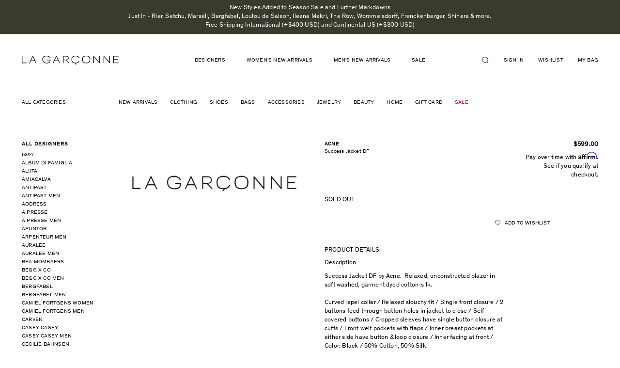

--- FILE ---
content_type: text/javascript; charset=utf-8
request_url: https://lagarconne.com/products/ajscsdfs9-acne-success-jacket-df.js
body_size: 880
content:
{"id":8513694866,"title":"Success Jacket DF","handle":"ajscsdfs9-acne-success-jacket-df","description":"\u003ch3\u003ePRODUCT DETAILS:\u003c\/h3\u003e\r\t\t\u003cdiv class=\"panel-group\" id=\"accordion\"\u003e\r\t  \u003cdiv class=\"panel panel-default\"\u003e\r\t\t\u003cdiv class=\"panel-heading panelCustomHeading\"\u003e\r\t\t  \u003ch4 class=\"panel-title panelCustomTitle\"\u003e\r\t\t\tDescription\r\t\t  \u003c\/h4\u003e\r\t\t\u003c\/div\u003e\r\t\t\u003cdiv id=\"collapse1\" class=\"panel-collapse collapse in\"\u003e\r\t\t  \u003cdiv class=\"panel-body\"\u003e\rSuccess Jacket DF by Acne.  Relaxed, unconstructed blazer in soft washed, garment dyed cotton-silk.\u003cbr\u003e\u003cbr\u003eCurved lapel collar \/ Relaxed slouchy fit \/ Single front closure \/ 2 buttons feed through button holes in jacket to close \/ Self-covered buttons \/ Cropped sleeves have single button closure at cuffs \/ Front welt pockets with flaps \/ Inner breast pockets at either side have button \u0026amp; loop closure \/ Inner facing at front \/ Color: Black \/ 50% Cotton, 50% Silk.\u003cbr\u003e\u003cbr\u003e\r\t  \u003c\/div\u003e\r\t\t\u003c\/div\u003e\r\t  \u003c\/div\u003e\r\t\u003cdiv class=\"panel panel-default\"\u003e\r\t\t\u003cdiv class=\"panel-heading panelCustomHeading\"\u003e\r\t\t  \u003ch4 class=\"panel-title panelCustomTitle\"\u003e\r\t\t\tFit Comments\r\t\t  \u003c\/h4\u003e\r\t\t\u003c\/div\u003e\r\t\t\u003cdiv id=\"collapse2\" class=\"panel-collapse collapse\"\u003e\r\u003cdiv class=\"panel-body\"\u003e Fits true to size.\u003cbr\u003e\u003cbr\u003e\r\u003c\/div\u003e\r\t\t\u003c\/div\u003e\r\t  \u003c\/div\u003e\r\t \r\t \r\t  \r\t\u003c\/div\u003e\r\t\u003cbr\u003e\u003cdiv id=\"tribeca_store\"\u003e\u003c\/div\u003e\u003cbr\u003e\u003cdiv id=\"sku\" style=\"text-transform:uppercase\"\u003eajscsdfs9\u003c\/div\u003e","published_at":"2024-09-16T05:06:36-04:00","created_at":"2016-11-24T06:31:12-05:00","vendor":"Acne","type":"Fashion","tags":["ACNE","ARCHIVED","FINAL_SALE","FS9","MARCHPROMO","NLPROMO"],"price":59900,"price_min":59900,"price_max":59900,"available":false,"price_varies":false,"compare_at_price":0,"compare_at_price_min":0,"compare_at_price_max":0,"compare_at_price_varies":false,"variants":[{"id":28277296146,"title":"40\/ US 8","option1":"40\/ US 8","option2":null,"option3":null,"sku":"AJSCSDFS9_40","requires_shipping":true,"taxable":true,"featured_image":null,"available":false,"name":"Success Jacket DF - 40\/ US 8","public_title":"40\/ US 8","options":["40\/ US 8"],"price":59900,"weight":454,"compare_at_price":0,"inventory_quantity":0,"inventory_management":"shopify","inventory_policy":"deny","barcode":"596146","quantity_rule":{"min":1,"max":null,"increment":1},"quantity_price_breaks":[],"requires_selling_plan":false,"selling_plan_allocations":[]},{"id":32425952082,"title":"38\/ US 6","option1":"38\/ US 6","option2":null,"option3":null,"sku":"AJSCSDFS9_38","requires_shipping":true,"taxable":true,"featured_image":null,"available":false,"name":"Success Jacket DF - 38\/ US 6","public_title":"38\/ US 6","options":["38\/ US 6"],"price":59900,"weight":454,"compare_at_price":0,"inventory_quantity":0,"inventory_management":"shopify","inventory_policy":"deny","barcode":"596210","quantity_rule":{"min":1,"max":null,"increment":1},"quantity_price_breaks":[],"requires_selling_plan":false,"selling_plan_allocations":[]},{"id":32425952146,"title":"36\/ US 4","option1":"36\/ US 4","option2":null,"option3":null,"sku":"AJSCSDFS9_36","requires_shipping":true,"taxable":true,"featured_image":null,"available":false,"name":"Success Jacket DF - 36\/ US 4","public_title":"36\/ US 4","options":["36\/ US 4"],"price":59900,"weight":454,"compare_at_price":0,"inventory_quantity":0,"inventory_management":"shopify","inventory_policy":"deny","barcode":"596274","quantity_rule":{"min":1,"max":null,"increment":1},"quantity_price_breaks":[],"requires_selling_plan":false,"selling_plan_allocations":[]},{"id":32425952210,"title":"34\/ US 2","option1":"34\/ US 2","option2":null,"option3":null,"sku":"AJSCSDFS9_34","requires_shipping":true,"taxable":true,"featured_image":null,"available":false,"name":"Success Jacket DF - 34\/ US 2","public_title":"34\/ US 2","options":["34\/ US 2"],"price":59900,"weight":454,"compare_at_price":0,"inventory_quantity":0,"inventory_management":"shopify","inventory_policy":"deny","barcode":"596338","quantity_rule":{"min":1,"max":null,"increment":1},"quantity_price_breaks":[],"requires_selling_plan":false,"selling_plan_allocations":[]}],"images":["\/\/cdn.shopify.com\/s\/files\/1\/1529\/2883\/files\/lg_logo_54d8de73-b6a2-48e8-a5b3-589a23fd46d6.png?v=1757360970"],"featured_image":"\/\/cdn.shopify.com\/s\/files\/1\/1529\/2883\/files\/lg_logo_54d8de73-b6a2-48e8-a5b3-589a23fd46d6.png?v=1757360970","options":[{"name":"Size","position":1,"values":["40\/ US 8","38\/ US 6","36\/ US 4","34\/ US 2"]}],"url":"\/products\/ajscsdfs9-acne-success-jacket-df","media":[{"alt":null,"id":23932442738759,"position":1,"preview_image":{"aspect_ratio":2.229,"height":628,"width":1400,"src":"https:\/\/cdn.shopify.com\/s\/files\/1\/1529\/2883\/files\/lg_logo_54d8de73-b6a2-48e8-a5b3-589a23fd46d6.png?v=1757360970"},"aspect_ratio":2.229,"height":628,"media_type":"image","src":"https:\/\/cdn.shopify.com\/s\/files\/1\/1529\/2883\/files\/lg_logo_54d8de73-b6a2-48e8-a5b3-589a23fd46d6.png?v=1757360970","width":1400}],"requires_selling_plan":false,"selling_plan_groups":[]}

--- FILE ---
content_type: text/javascript; charset=utf-8
request_url: https://lagarconne.com/products/ajscsdfs9-acne-success-jacket-df.js
body_size: 444
content:
{"id":8513694866,"title":"Success Jacket DF","handle":"ajscsdfs9-acne-success-jacket-df","description":"\u003ch3\u003ePRODUCT DETAILS:\u003c\/h3\u003e\r\t\t\u003cdiv class=\"panel-group\" id=\"accordion\"\u003e\r\t  \u003cdiv class=\"panel panel-default\"\u003e\r\t\t\u003cdiv class=\"panel-heading panelCustomHeading\"\u003e\r\t\t  \u003ch4 class=\"panel-title panelCustomTitle\"\u003e\r\t\t\tDescription\r\t\t  \u003c\/h4\u003e\r\t\t\u003c\/div\u003e\r\t\t\u003cdiv id=\"collapse1\" class=\"panel-collapse collapse in\"\u003e\r\t\t  \u003cdiv class=\"panel-body\"\u003e\rSuccess Jacket DF by Acne.  Relaxed, unconstructed blazer in soft washed, garment dyed cotton-silk.\u003cbr\u003e\u003cbr\u003eCurved lapel collar \/ Relaxed slouchy fit \/ Single front closure \/ 2 buttons feed through button holes in jacket to close \/ Self-covered buttons \/ Cropped sleeves have single button closure at cuffs \/ Front welt pockets with flaps \/ Inner breast pockets at either side have button \u0026amp; loop closure \/ Inner facing at front \/ Color: Black \/ 50% Cotton, 50% Silk.\u003cbr\u003e\u003cbr\u003e\r\t  \u003c\/div\u003e\r\t\t\u003c\/div\u003e\r\t  \u003c\/div\u003e\r\t\u003cdiv class=\"panel panel-default\"\u003e\r\t\t\u003cdiv class=\"panel-heading panelCustomHeading\"\u003e\r\t\t  \u003ch4 class=\"panel-title panelCustomTitle\"\u003e\r\t\t\tFit Comments\r\t\t  \u003c\/h4\u003e\r\t\t\u003c\/div\u003e\r\t\t\u003cdiv id=\"collapse2\" class=\"panel-collapse collapse\"\u003e\r\u003cdiv class=\"panel-body\"\u003e Fits true to size.\u003cbr\u003e\u003cbr\u003e\r\u003c\/div\u003e\r\t\t\u003c\/div\u003e\r\t  \u003c\/div\u003e\r\t \r\t \r\t  \r\t\u003c\/div\u003e\r\t\u003cbr\u003e\u003cdiv id=\"tribeca_store\"\u003e\u003c\/div\u003e\u003cbr\u003e\u003cdiv id=\"sku\" style=\"text-transform:uppercase\"\u003eajscsdfs9\u003c\/div\u003e","published_at":"2024-09-16T05:06:36-04:00","created_at":"2016-11-24T06:31:12-05:00","vendor":"Acne","type":"Fashion","tags":["ACNE","ARCHIVED","FINAL_SALE","FS9","MARCHPROMO","NLPROMO"],"price":59900,"price_min":59900,"price_max":59900,"available":false,"price_varies":false,"compare_at_price":0,"compare_at_price_min":0,"compare_at_price_max":0,"compare_at_price_varies":false,"variants":[{"id":28277296146,"title":"40\/ US 8","option1":"40\/ US 8","option2":null,"option3":null,"sku":"AJSCSDFS9_40","requires_shipping":true,"taxable":true,"featured_image":null,"available":false,"name":"Success Jacket DF - 40\/ US 8","public_title":"40\/ US 8","options":["40\/ US 8"],"price":59900,"weight":454,"compare_at_price":0,"inventory_quantity":0,"inventory_management":"shopify","inventory_policy":"deny","barcode":"596146","quantity_rule":{"min":1,"max":null,"increment":1},"quantity_price_breaks":[],"requires_selling_plan":false,"selling_plan_allocations":[]},{"id":32425952082,"title":"38\/ US 6","option1":"38\/ US 6","option2":null,"option3":null,"sku":"AJSCSDFS9_38","requires_shipping":true,"taxable":true,"featured_image":null,"available":false,"name":"Success Jacket DF - 38\/ US 6","public_title":"38\/ US 6","options":["38\/ US 6"],"price":59900,"weight":454,"compare_at_price":0,"inventory_quantity":0,"inventory_management":"shopify","inventory_policy":"deny","barcode":"596210","quantity_rule":{"min":1,"max":null,"increment":1},"quantity_price_breaks":[],"requires_selling_plan":false,"selling_plan_allocations":[]},{"id":32425952146,"title":"36\/ US 4","option1":"36\/ US 4","option2":null,"option3":null,"sku":"AJSCSDFS9_36","requires_shipping":true,"taxable":true,"featured_image":null,"available":false,"name":"Success Jacket DF - 36\/ US 4","public_title":"36\/ US 4","options":["36\/ US 4"],"price":59900,"weight":454,"compare_at_price":0,"inventory_quantity":0,"inventory_management":"shopify","inventory_policy":"deny","barcode":"596274","quantity_rule":{"min":1,"max":null,"increment":1},"quantity_price_breaks":[],"requires_selling_plan":false,"selling_plan_allocations":[]},{"id":32425952210,"title":"34\/ US 2","option1":"34\/ US 2","option2":null,"option3":null,"sku":"AJSCSDFS9_34","requires_shipping":true,"taxable":true,"featured_image":null,"available":false,"name":"Success Jacket DF - 34\/ US 2","public_title":"34\/ US 2","options":["34\/ US 2"],"price":59900,"weight":454,"compare_at_price":0,"inventory_quantity":0,"inventory_management":"shopify","inventory_policy":"deny","barcode":"596338","quantity_rule":{"min":1,"max":null,"increment":1},"quantity_price_breaks":[],"requires_selling_plan":false,"selling_plan_allocations":[]}],"images":["\/\/cdn.shopify.com\/s\/files\/1\/1529\/2883\/files\/lg_logo_54d8de73-b6a2-48e8-a5b3-589a23fd46d6.png?v=1757360970"],"featured_image":"\/\/cdn.shopify.com\/s\/files\/1\/1529\/2883\/files\/lg_logo_54d8de73-b6a2-48e8-a5b3-589a23fd46d6.png?v=1757360970","options":[{"name":"Size","position":1,"values":["40\/ US 8","38\/ US 6","36\/ US 4","34\/ US 2"]}],"url":"\/products\/ajscsdfs9-acne-success-jacket-df","media":[{"alt":null,"id":23932442738759,"position":1,"preview_image":{"aspect_ratio":2.229,"height":628,"width":1400,"src":"https:\/\/cdn.shopify.com\/s\/files\/1\/1529\/2883\/files\/lg_logo_54d8de73-b6a2-48e8-a5b3-589a23fd46d6.png?v=1757360970"},"aspect_ratio":2.229,"height":628,"media_type":"image","src":"https:\/\/cdn.shopify.com\/s\/files\/1\/1529\/2883\/files\/lg_logo_54d8de73-b6a2-48e8-a5b3-589a23fd46d6.png?v=1757360970","width":1400}],"requires_selling_plan":false,"selling_plan_groups":[]}

--- FILE ---
content_type: text/javascript; charset=utf-8
request_url: https://lagarconne.com/products/ajscsdfs9-acne-success-jacket-df.js
body_size: 957
content:
{"id":8513694866,"title":"Success Jacket DF","handle":"ajscsdfs9-acne-success-jacket-df","description":"\u003ch3\u003ePRODUCT DETAILS:\u003c\/h3\u003e\r\t\t\u003cdiv class=\"panel-group\" id=\"accordion\"\u003e\r\t  \u003cdiv class=\"panel panel-default\"\u003e\r\t\t\u003cdiv class=\"panel-heading panelCustomHeading\"\u003e\r\t\t  \u003ch4 class=\"panel-title panelCustomTitle\"\u003e\r\t\t\tDescription\r\t\t  \u003c\/h4\u003e\r\t\t\u003c\/div\u003e\r\t\t\u003cdiv id=\"collapse1\" class=\"panel-collapse collapse in\"\u003e\r\t\t  \u003cdiv class=\"panel-body\"\u003e\rSuccess Jacket DF by Acne.  Relaxed, unconstructed blazer in soft washed, garment dyed cotton-silk.\u003cbr\u003e\u003cbr\u003eCurved lapel collar \/ Relaxed slouchy fit \/ Single front closure \/ 2 buttons feed through button holes in jacket to close \/ Self-covered buttons \/ Cropped sleeves have single button closure at cuffs \/ Front welt pockets with flaps \/ Inner breast pockets at either side have button \u0026amp; loop closure \/ Inner facing at front \/ Color: Black \/ 50% Cotton, 50% Silk.\u003cbr\u003e\u003cbr\u003e\r\t  \u003c\/div\u003e\r\t\t\u003c\/div\u003e\r\t  \u003c\/div\u003e\r\t\u003cdiv class=\"panel panel-default\"\u003e\r\t\t\u003cdiv class=\"panel-heading panelCustomHeading\"\u003e\r\t\t  \u003ch4 class=\"panel-title panelCustomTitle\"\u003e\r\t\t\tFit Comments\r\t\t  \u003c\/h4\u003e\r\t\t\u003c\/div\u003e\r\t\t\u003cdiv id=\"collapse2\" class=\"panel-collapse collapse\"\u003e\r\u003cdiv class=\"panel-body\"\u003e Fits true to size.\u003cbr\u003e\u003cbr\u003e\r\u003c\/div\u003e\r\t\t\u003c\/div\u003e\r\t  \u003c\/div\u003e\r\t \r\t \r\t  \r\t\u003c\/div\u003e\r\t\u003cbr\u003e\u003cdiv id=\"tribeca_store\"\u003e\u003c\/div\u003e\u003cbr\u003e\u003cdiv id=\"sku\" style=\"text-transform:uppercase\"\u003eajscsdfs9\u003c\/div\u003e","published_at":"2024-09-16T05:06:36-04:00","created_at":"2016-11-24T06:31:12-05:00","vendor":"Acne","type":"Fashion","tags":["ACNE","ARCHIVED","FINAL_SALE","FS9","MARCHPROMO","NLPROMO"],"price":59900,"price_min":59900,"price_max":59900,"available":false,"price_varies":false,"compare_at_price":0,"compare_at_price_min":0,"compare_at_price_max":0,"compare_at_price_varies":false,"variants":[{"id":28277296146,"title":"40\/ US 8","option1":"40\/ US 8","option2":null,"option3":null,"sku":"AJSCSDFS9_40","requires_shipping":true,"taxable":true,"featured_image":null,"available":false,"name":"Success Jacket DF - 40\/ US 8","public_title":"40\/ US 8","options":["40\/ US 8"],"price":59900,"weight":454,"compare_at_price":0,"inventory_quantity":0,"inventory_management":"shopify","inventory_policy":"deny","barcode":"596146","quantity_rule":{"min":1,"max":null,"increment":1},"quantity_price_breaks":[],"requires_selling_plan":false,"selling_plan_allocations":[]},{"id":32425952082,"title":"38\/ US 6","option1":"38\/ US 6","option2":null,"option3":null,"sku":"AJSCSDFS9_38","requires_shipping":true,"taxable":true,"featured_image":null,"available":false,"name":"Success Jacket DF - 38\/ US 6","public_title":"38\/ US 6","options":["38\/ US 6"],"price":59900,"weight":454,"compare_at_price":0,"inventory_quantity":0,"inventory_management":"shopify","inventory_policy":"deny","barcode":"596210","quantity_rule":{"min":1,"max":null,"increment":1},"quantity_price_breaks":[],"requires_selling_plan":false,"selling_plan_allocations":[]},{"id":32425952146,"title":"36\/ US 4","option1":"36\/ US 4","option2":null,"option3":null,"sku":"AJSCSDFS9_36","requires_shipping":true,"taxable":true,"featured_image":null,"available":false,"name":"Success Jacket DF - 36\/ US 4","public_title":"36\/ US 4","options":["36\/ US 4"],"price":59900,"weight":454,"compare_at_price":0,"inventory_quantity":0,"inventory_management":"shopify","inventory_policy":"deny","barcode":"596274","quantity_rule":{"min":1,"max":null,"increment":1},"quantity_price_breaks":[],"requires_selling_plan":false,"selling_plan_allocations":[]},{"id":32425952210,"title":"34\/ US 2","option1":"34\/ US 2","option2":null,"option3":null,"sku":"AJSCSDFS9_34","requires_shipping":true,"taxable":true,"featured_image":null,"available":false,"name":"Success Jacket DF - 34\/ US 2","public_title":"34\/ US 2","options":["34\/ US 2"],"price":59900,"weight":454,"compare_at_price":0,"inventory_quantity":0,"inventory_management":"shopify","inventory_policy":"deny","barcode":"596338","quantity_rule":{"min":1,"max":null,"increment":1},"quantity_price_breaks":[],"requires_selling_plan":false,"selling_plan_allocations":[]}],"images":["\/\/cdn.shopify.com\/s\/files\/1\/1529\/2883\/files\/lg_logo_54d8de73-b6a2-48e8-a5b3-589a23fd46d6.png?v=1757360970"],"featured_image":"\/\/cdn.shopify.com\/s\/files\/1\/1529\/2883\/files\/lg_logo_54d8de73-b6a2-48e8-a5b3-589a23fd46d6.png?v=1757360970","options":[{"name":"Size","position":1,"values":["40\/ US 8","38\/ US 6","36\/ US 4","34\/ US 2"]}],"url":"\/products\/ajscsdfs9-acne-success-jacket-df","media":[{"alt":null,"id":23932442738759,"position":1,"preview_image":{"aspect_ratio":2.229,"height":628,"width":1400,"src":"https:\/\/cdn.shopify.com\/s\/files\/1\/1529\/2883\/files\/lg_logo_54d8de73-b6a2-48e8-a5b3-589a23fd46d6.png?v=1757360970"},"aspect_ratio":2.229,"height":628,"media_type":"image","src":"https:\/\/cdn.shopify.com\/s\/files\/1\/1529\/2883\/files\/lg_logo_54d8de73-b6a2-48e8-a5b3-589a23fd46d6.png?v=1757360970","width":1400}],"requires_selling_plan":false,"selling_plan_groups":[]}